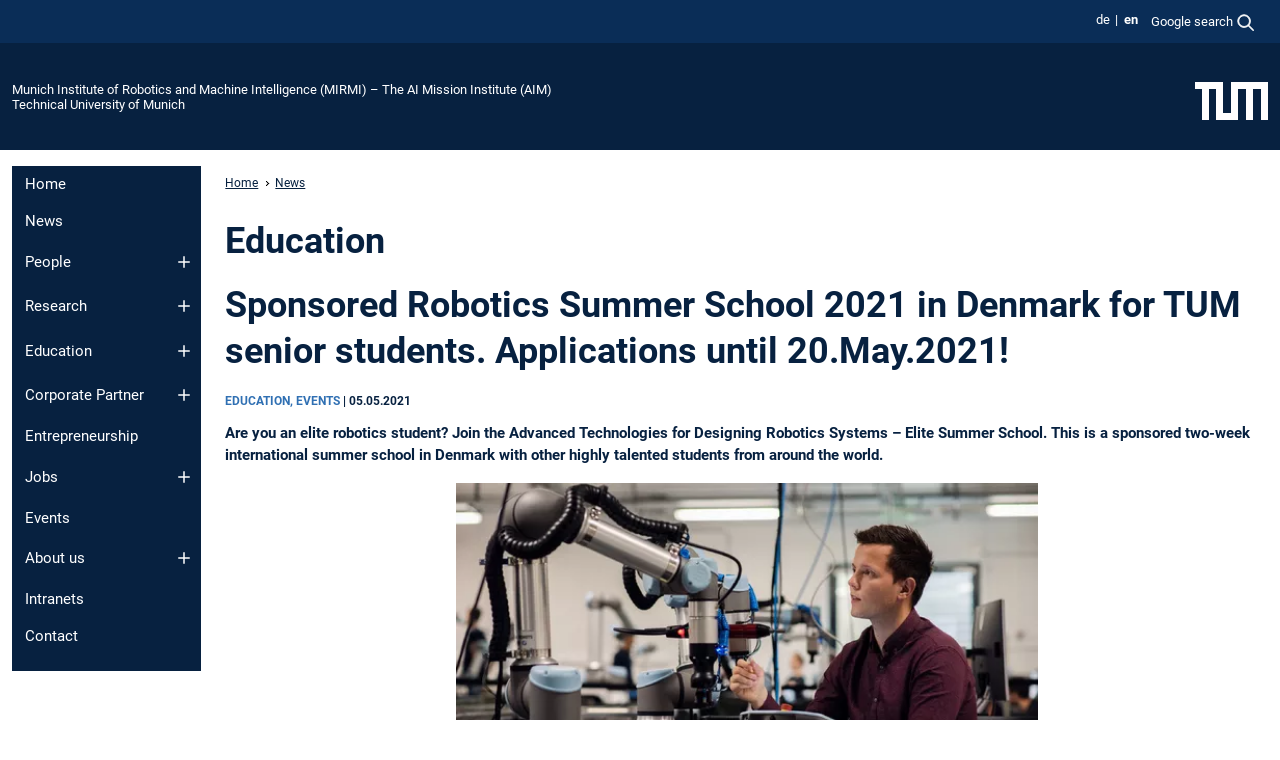

--- FILE ---
content_type: text/html; charset=utf-8
request_url: https://www.mirmi.tum.de/en/mirmi/news/education/article/sponsoredroboticssummerschool2021indenmarkfortumstudents/?tx_news_pi1%5BcurrentPage%5D=3&cHash=ea951aea6fcf284757dbe7b59910e5b3
body_size: 10056
content:
<!DOCTYPE html>
<html lang="en">
<head>

<meta charset="utf-8">
<!-- 
	This website is powered by TYPO3 - inspiring people to share!
	TYPO3 is a free open source Content Management Framework initially created by Kasper Skaarhoj and licensed under GNU/GPL.
	TYPO3 is copyright 1998-2026 of Kasper Skaarhoj. Extensions are copyright of their respective owners.
	Information and contribution at https://typo3.org/
-->



<title>Sponsored Robotics Summer School 2021 in Denmark for TUM senior students. Applications until 20.May.2021! - MIRMI-AIM</title>
<meta name="generator" content="TYPO3 CMS">
<meta name="description" content="Are you an elite robotics student? Join the Advanced Technologies for Designing Robotics Systems – Elite Summer School. This is a sponsored two-week international summer school in Denmark with other highly talented students from around the world.">
<meta name="viewport" content="width=device-width, initial-scale=1">
<meta property="og:title" content="Sponsored Robotics Summer School 2021 in Denmark for TUM senior students. Applications until 20.May.2021!">
<meta property="og:type" content="article">
<meta property="og:url" content="https://www.mirmi.tum.de/en/mirmi/news/education/article/sponsoredroboticssummerschool2021indenmarkfortumstudents/?tx_news_pi1%5BcurrentPage%5D=3&amp;cHash=ea951aea6fcf284757dbe7b59910e5b3">
<meta property="og:image" content="https://www.mirmi.tum.de/fileadmin/w00byb/mirmi/Images/News/20210504_Elite_Summer_School_Denmark_TUM.jpg">
<meta property="og:image:width" content="1193">
<meta property="og:image:height" content="550">
<meta property="og:description" content="Are you an elite robotics student? Join the Advanced Technologies for Designing Robotics Systems – Elite Summer School. This is a sponsored two-week international summer school in Denmark with other highly talented students from around the world.">
<meta property="og:site_name" content="Munich Institute of Robotics and Machine Intelligence (MIRMI) – The AI Mission Institute (AIM)">
<meta name="twitter:card" content="summary_large_image">
<meta name="twitter:title" content="Education">


<link rel="stylesheet" href="/typo3temp/assets/compressed/7015c8c4ac5ff815b57530b221005fc6-7b573df11ea42eefe1ee83fe6346ab83.css.gz?1768381229" media="all" nonce="LMChYmfumX0I0URm-y-nCa4bdBxQtZDoUooaA1bouGh8sGRBsC4YCw">
<link rel="stylesheet" href="/typo3temp/assets/compressed/tum-icons.min-2dd3ef3be711feaba1c33770f9a5df45.css.gz?1768381229" media="all" nonce="LMChYmfumX0I0URm-y-nCa4bdBxQtZDoUooaA1bouGh8sGRBsC4YCw">
<link href="/_frontend/bundled/assets/main-Ddhi15Qx.css?1768377399" rel="stylesheet" nonce="LMChYmfumX0I0URm-y-nCa4bdBxQtZDoUooaA1bouGh8sGRBsC4YCw" >
<link href="/_frontend/bundled/assets/news-single-ClX63w49.css?1768377399" rel="stylesheet" >




<script nonce="LMChYmfumX0I0URm-y-nCa4bdBxQtZDoUooaA1bouGh8sGRBsC4YCw">let TUM = {
        hp: "/en/mirmi/home/",
        pid: 751,
        lid: 1,
        search: {
            box: 1,
            path: "/en/mirmi/suche/"
        },
        video: [],
        loadOnce: {}
    };
    
    
    document.querySelector('html').classList.remove('no-js');
    document.querySelector('html').classList.add('js');</script>
<script nonce="LMChYmfumX0I0URm-y-nCa4bdBxQtZDoUooaA1bouGh8sGRBsC4YCw">
    const m2cCookieLifetime = "7";
</script>

<link rel="icon" type="image/png" href="/_frontend/favicon/favicon-96x96.png" sizes="96x96" />
<link rel="icon" type="image/svg+xml" href="/_frontend/favicon/favicon.svg" />
<link rel="shortcut icon" href="/_frontend/favicon/favicon.ico" />
<link rel="apple-touch-icon" sizes="180x180" href="/_frontend/favicon/apple-touch-icon.png" />
<meta name="apple-mobile-web-app-title" content="TUM" />
<link rel="manifest" href="/_frontend/favicon/site.webmanifest" /><script data-ignore="1" data-cookieconsent="statistics" type="text/plain"></script>



<link rel="canonical" href="https://www.mirmi.tum.de/en/mirmi/news/education/article/sponsoredroboticssummerschool2021indenmarkfortumstudents/"/>

<link rel="alternate" hreflang="de-DE" href="https://www.mirmi.tum.de/mirmi/aktuelles/education/article/sponsoredroboticssummerschool2021indenmarkfortumstudents/"/>
<link rel="alternate" hreflang="en-US" href="https://www.mirmi.tum.de/en/mirmi/news/education/article/sponsoredroboticssummerschool2021indenmarkfortumstudents/"/>
<link rel="alternate" hreflang="x-default" href="https://www.mirmi.tum.de/mirmi/aktuelles/education/article/sponsoredroboticssummerschool2021indenmarkfortumstudents/"/>
</head>
<body class="" data-pid="751">










<header>
    

<div id="topbar" class="c-topbar py-1">
	<div class="container">
		<a class="c-skiplink"
           id="skipnav"
           href="#content"
           title="skip to content"
           aria-label="skip to content"
        >
			Skip to content
		</a>

        <div class="d-flex justify-content-md-end justify-content-between">

            <div class="d-flex">

                

                
                
                
                    
                        
                    
                
                    
                        
                    
                

                
                    <div class="c-languagenav">
                        
                                    <ul class="list-inline  c-languagenav__list">
                                        
                                            
                                            
                                            <li class="list-inline-item  c-languagenav__item">
                                                
                                                        
                                                                <a class="c-languagenav__link" href="/mirmi/aktuelles/education/article/sponsoredroboticssummerschool2021indenmarkfortumstudents/" hreflang="de-DE">
                                                                    <abbr lang="de" title="Deutsch">de</abbr>
                                                                </a>
                                                            
                                                    
                                            </li>
                                            
                                        
                                            
                                            
                                            <li class="list-inline-item  c-languagenav__item">
                                                
                                                        <strong>
                                                            <abbr lang="en" title="English">en</abbr>
                                                        </strong>
                                                    
                                            </li>
                                            
                                        
                                    </ul>
                                
                    </div>
                

                
                    
                        
                        <div class="c-global-search">
                            <button class="btn c-global-search__toggle js-search-toggle"
                                    data-testid="search-dialog-opener"
                                    type="button"
                                    aria-controls="global-search-overlay"
                                    aria-haspopup="dialog"
                            >
                                <span>Google search</span>
                                <svg width="18px" height="18px" viewBox="-2 -2 20 20">
                                    <path
                                        transform="translate(-1015.000000, -9.000000)"
                                        stroke-width="1"
                                        stroke="currentColor"
                                        fill="currentColor"
                                        d="M1015,16 C1015,19.866 1018.134,23.001 1022,23.001 C1023.753,23.001 1025.351,22.352 1026.579,21.287 L1032,26.707 L1032.707,26.001 L1027.286,20.58 C1028.351,19.352 1029,17.753 1029,16 C1029,12.134 1025.866,9 1022,9 C1018.134,9 1015,12.134 1015,16 L1015,16 Z M1016,16 C1016,12.692 1018.692,10 1022,10 C1025.308,10 1028,12.692 1028,16 C1028,19.309 1025.308,22 1022,22 C1018.692,22 1016,19.309 1016,16 L1016,16 Z"
                                    ></path>
                                </svg>
                            </button>
                            <span class="c-global-search__search">
						        <span id="cse-stub"></span>
					        </span>
                        </div>
                    
                

            </div>

            <div class="d-md-none">
                <button id="menutoggle" class="c-menu-mobile navbar-toggler" type="button" data-bs-toggle="collapse" data-bs-target="#sitenav" aria-expanded="false" title="open navigation" aria-label="open navigation">
                    <span class="navbar-toggler-icon"></span>
                    <span class="c-menu-mobile__text">Menu</span>
                </button>
            </div>

            

            <template id="global-search-popup">
                <dialog id="global-search-overlay"
                        class="c-global-search-overlay js-gsc-dialog px-5 py-4 bg-body shadow"
                        aria-labelledby="global-search-popup-title"
                        aria-describedby="global-search-popup-desc"
                >
                    <h2 id="global-search-popup-title" class="fs-1 border-0">Google Custom Search</h2>
                    <p id="global-search-popup-desc">
                        We use Google for our search. By clicking on „enable search“ you enable the search box and accept our terms of use.
                    </p>
                    <p>
                        <a href="/en/mirmi/datenschutz/#GoogleCustomSearch" title="Privacy">
                            Information on the use of Google Search
                        </a>
                    </p>
                    <form method="dialog">
                        <button class="btn btn-primary c-global-search__button c-global-search__accept js-search-activate js-search-close"
                                type="button"
                        >
                            enable search
                        </button>
                        <button class="btn-close position-absolute top-0 end-0 p-2 js-search-close"
                                type="button"
                                aria-label="close popup"
                        >
                        </button>
                    </form>
                </dialog>
            </template>

        </div>

	</div>
</div>

    


<div class="c-siteorg ">
    <div class="container c-siteorg__grid">
        
        <div class="nav clearfix">
            <ul class="c-siteorg__list">
                
                    <li class="l_this">
                        <a href="/en/mirmi/home/" title="Home Munich Institute of Robotics and Machine Intelligence (MIRMI) – The AI Mission Institute (AIM)">
                            Munich Institute of Robotics and Machine Intelligence (MIRMI) – The AI Mission Institute (AIM)
                        </a>
                    </li>
                

                
                        
                        
                    
                

                
                    <li class="l_top">
                        <a href="https://www.tum.de/en/" title="Home Technical University of Munich">
                            Technical University of Munich
                        </a>
                    </li>
                
            </ul>
        </div>
        <div>
            <a href="https://www.tum.de/en/" title="Home www.tum.de">
                <img src="/_assets/32ebf5255105e66824f82cb2d7e14490/Icons/Org/tum-logo.png?neu" alt="Technical University of Munich" />
            </a>
        </div>
    </div>
</div>


</header>

	<main id="page-body">
        <div class="container">

            <div class="row">

                <div class="col-md-3 col-xl-2">
                    

<div class="c-sitenav navbar navbar-expand-md">
    <div id="sitenav" class="collapse navbar-collapse">
        <nav class="sitemenu c-sitenav__wrapper" aria-label="main navigation">
            
                <ul id="menuMain"
                    class="accordion c-sitenav__menu"
                >
                    
                        <li class="">

                            
                                    <a href="/en/mirmi/home/" target="_self" title="Home">
                                        Home
                                    </a>
                                
                            

                        </li>
                    
                        <li class=" is-active">

                            
                                    <a href="/en/mirmi/news/" target="_self" title="News">
                                        News
                                    </a>
                                
                            

                        </li>
                    
                        <li class="accordion-item  c-sitenav__item">

                            
                                    <a href="/en/mirmi/people/" target="_self" title="People" class="accordion-header">
                                        People
                                    </a>
                                
                            
                                <button class="accordion-button collapsed c-sitenav__button"
                                        type="button"
                                        data-bs-toggle="collapse"
                                        data-bs-target="#menuMain2"
                                        aria-label="Open submenu of People"
                                        aria-expanded="false"
                                        aria-controls="menuMain2"
                                ></button>
                                <div id="menuMain2"
                                     class="accordion-collapse collapse c-sitenav__accordion"
                                >
                                    <div class="accordion-body c-sitenav__body">
                                        
    <ul id="menuMainl1-e2"
        class="accordion c-sitenav__menu-children"
    >
        
            

            <li class="accordion-item c-sitenav__item-children">
                
                        <a href="/en/mirmi/people/vorstand/" target="_self" title="Leadership">
                            Leadership
                        </a>
                    
                
            </li>
        
            

            <li class="accordion-item c-sitenav__item-children">
                
                        <a href="/en/mirmi/people/principal-investigators/" target="_self" title="Principal Investigators">
                            Principal Investigators
                        </a>
                    
                
            </li>
        
            

            <li class="accordion-item c-sitenav__item-children">
                
                        <a href="/en/mirmi/people/scientific-staff/" target="_self" title="Scientific Staff">
                            Scientific Staff
                        </a>
                    
                
            </li>
        
            

            <li class="accordion-item c-sitenav__item-children">
                
                        <a href="/en/mirmi/people/non-scientific-staff/" target="_self" title="Non-scientific staff">
                            Non-scientific staff
                        </a>
                    
                
            </li>
        
    </ul>

                                    </div>
                                </div>
                            

                        </li>
                    
                        <li class="accordion-item  c-sitenav__item">

                            
                                    <a href="/en/mirmi/research/" target="_self" title="Research" class="accordion-header">
                                        Research
                                    </a>
                                
                            
                                <button class="accordion-button collapsed c-sitenav__button"
                                        type="button"
                                        data-bs-toggle="collapse"
                                        data-bs-target="#menuMain3"
                                        aria-label="Open submenu of Research"
                                        aria-expanded="false"
                                        aria-controls="menuMain3"
                                ></button>
                                <div id="menuMain3"
                                     class="accordion-collapse collapse c-sitenav__accordion"
                                >
                                    <div class="accordion-body c-sitenav__body">
                                        
    <ul id="menuMainl1-e3"
        class="accordion c-sitenav__menu-children"
    >
        
            

            <li class="accordion-item c-sitenav__item-children">
                
                        <a href="/en/mirmi/research/projects/" target="_self" title="Projects">
                            Projects
                        </a>
                    
                
            </li>
        
            

            <li class="accordion-item c-sitenav__item-children">
                
                        <a href="/en/mirmi/research/health/" target="_self" title="Health">
                            Health
                        </a>
                    
                
            </li>
        
            

            <li class="accordion-item c-sitenav__item-children">
                
                        <a href="/en/mirmi/research/environment/" target="_self" title="Environment">
                            Environment
                        </a>
                    
                
            </li>
        
            

            <li class="accordion-item c-sitenav__item-children">
                
                        <a href="/en/mirmi/research/mobility/" target="_self" title="Mobility">
                            Mobility
                        </a>
                    
                
            </li>
        
            

            <li class="accordion-item c-sitenav__item-children">
                
                        <a href="/en/mirmi/research/work/" target="_self" title="Work">
                            Work
                        </a>
                    
                
            </li>
        
            

            <li class="accordion-item c-sitenav__item-children">
                
                        <a href="/en/mirmi/research/security/" target="_self" title="Security">
                            Security
                        </a>
                    
                
            </li>
        
            

            <li class="accordion-item c-sitenav__item-children">
                
                        <a href="/en/mirmi/research/labs/" target="_self" title="Labs" class="accordion-header c-sitenav__header">
                            Labs
                        </a>
                    
                
                    <button class="accordion-button collapsed c-sitenav__button"
                            type="button"
                            data-bs-toggle="collapse"
                            data-bs-target="#l1-e3-l2-e6"
                            aria-label="Open submenu of Labs"
                            aria-expanded="false"
                            aria-controls="l1-e3-l2-e6"
                    >
                    </button>
                    <div id="l1-e3-l2-e6"
                         class="accordion-collapse collapse c-sitenav__accordion"
                    >
                        <div class="accordion-body c-sitenav__body">
                            
    <ul id="menuMainl1-e3-l2-e6"
        class=" c-sitenav__menu-children"
    >
        
            

            <li class="accordion-item c-sitenav__item-children">
                
                        <a href="/en/mirmi/research/labs/flying-systems-lab/" target="_self" title="Flying Systems Lab">
                            Flying Systems Lab
                        </a>
                    
                
            </li>
        
            

            <li class="accordion-item c-sitenav__item-children">
                
                        <a href="/en/mirmi/research/labs/ground-systems-lab/" target="_self" title="Ground Systems Lab">
                            Ground Systems Lab
                        </a>
                    
                
            </li>
        
            

            <li class="accordion-item c-sitenav__item-children">
                
                        <a href="/en/mirmi/research/labs/underwater-systems-lab/" target="_self" title="Underwater Systems Lab">
                            Underwater Systems Lab
                        </a>
                    
                
            </li>
        
            

            <li class="accordion-item c-sitenav__item-children">
                
                        <a href="/en/mirmi/research/labs/mechatronics-i-system-design-lab/" target="_self" title="Mechatronics I: System Design Lab">
                            Mechatronics I: System Design Lab
                        </a>
                    
                
            </li>
        
            

            <li class="accordion-item c-sitenav__item-children">
                
                        <a href="/en/mirmi/research/labs/mechatronics-ii-component-development-lab/" target="_self" title="Mechatronics II: Component Development Lab">
                            Mechatronics II: Component Development Lab
                        </a>
                    
                
            </li>
        
            

            <li class="accordion-item c-sitenav__item-children">
                
                        <a href="/en/mirmi/research/labs/mechatronics-iii-assembly-integration-and-testing/" target="_self" title="Mechatronics III: Assembly, Integration and Testing">
                            Mechatronics III: Assembly, Integration and Testing
                        </a>
                    
                
            </li>
        
            

            <li class="accordion-item c-sitenav__item-children">
                
                        <a href="/en/mirmi/research/labs/aifactory-lab-at-deutsches-museum/" target="_self" title="AI.Factory Lab at Deutsches Museum">
                            AI.Factory Lab at Deutsches Museum
                        </a>
                    
                
            </li>
        
            

            <li class="accordion-item c-sitenav__item-children">
                
                        <a href="/en/mirmi/research/labs/robot-performance-safety/" target="_self" title="Robot Performance &amp; Safety">
                            Robot Performance & Safety
                        </a>
                    
                
            </li>
        
            

            <li class="accordion-item c-sitenav__item-children">
                
                        <a href="/en/mirmi/research/labs/robot-learning/" target="_self" title="Robot Learning">
                            Robot Learning
                        </a>
                    
                
            </li>
        
            

            <li class="accordion-item c-sitenav__item-children">
                
                        <a href="/en/mirmi/research/labs/rehabilitation-robotics-lab/" target="_self" title="Rehabilitation Robotics Lab">
                            Rehabilitation Robotics Lab
                        </a>
                    
                
            </li>
        
            

            <li class="accordion-item c-sitenav__item-children">
                
                        <a href="/en/mirmi/research/labs/human-motor-control-lab-hmcl/" target="_self" title="Human Motor Control Lab (HMCL)">
                            Human Motor Control Lab (HMCL)
                        </a>
                    
                
            </li>
        
            

            <li class="accordion-item c-sitenav__item-children">
                
                        <a href="/en/mirmi/research/labs/intelligent-neuroprosthetics/" target="_self" title="Intelligent Neuroprosthetics">
                            Intelligent Neuroprosthetics
                        </a>
                    
                
            </li>
        
            

            <li class="accordion-item c-sitenav__item-children">
                
                        <a href="/en/mirmi/research/labs/neural-interfacing/" target="_self" title="Neural Interfacing">
                            Neural Interfacing
                        </a>
                    
                
            </li>
        
            

            <li class="accordion-item c-sitenav__item-children">
                
                        <a href="/en/mirmi/research/labs/geriatronics/" target="_self" title="Geriatronics">
                            Geriatronics
                        </a>
                    
                
            </li>
        
            

            <li class="accordion-item c-sitenav__item-children">
                
                        <a href="/en/mirmi/research/labs/geriatronics-apartment/" target="_self" title="Geriatronics Apartment">
                            Geriatronics Apartment
                        </a>
                    
                
            </li>
        
    </ul>

                        </div>
                    </div>
            
            </li>
        
            

            <li class="accordion-item c-sitenav__item-children">
                
                        <a href="/en/mirmi/forschung/werkstaetten/" target="_self" title="Werkstätten" class="accordion-header c-sitenav__header">
                            Werkstätten
                        </a>
                    
                
                    <button class="accordion-button collapsed c-sitenav__button"
                            type="button"
                            data-bs-toggle="collapse"
                            data-bs-target="#l1-e3-l2-e7"
                            aria-label="Open submenu of Werkstätten"
                            aria-expanded="false"
                            aria-controls="l1-e3-l2-e7"
                    >
                    </button>
                    <div id="l1-e3-l2-e7"
                         class="accordion-collapse collapse c-sitenav__accordion"
                    >
                        <div class="accordion-body c-sitenav__body">
                            
    <ul id="menuMainl1-e3-l2-e7"
        class=" c-sitenav__menu-children"
    >
        
            

            <li class="accordion-item c-sitenav__item-children">
                
                        <a href="/en/mirmi/forschung/werkstaetten/mechanikwerkstatt/" target="_self" title="Mechanikwerkstatt">
                            Mechanikwerkstatt
                        </a>
                    
                
            </li>
        
            

            <li class="accordion-item c-sitenav__item-children">
                
                        <a href="/en/mirmi/research/workshops/electronic-workshop/" target="_self" title="Electronic Workshop">
                            Electronic Workshop
                        </a>
                    
                
            </li>
        
            

            <li class="accordion-item c-sitenav__item-children">
                
                        <a href="/en/mirmi/forschung/werkstaetten/geriatronik-werkstatt/" target="_self" title="Geriatronik Werkstatt">
                            Geriatronik Werkstatt
                        </a>
                    
                
            </li>
        
    </ul>

                        </div>
                    </div>
            
            </li>
        
            

            <li class="accordion-item c-sitenav__item-children">
                
                        <a href="/en/mirmi/research/publications/" target="_self" title="Publications">
                            Publications
                        </a>
                    
                
            </li>
        
            

            <li class="accordion-item c-sitenav__item-children">
                
                        <a href="/en/mirmi/research/seed-funds/" target="_self" title="Seed Funds">
                            Seed Funds
                        </a>
                    
                
            </li>
        
    </ul>

                                    </div>
                                </div>
                            

                        </li>
                    
                        <li class="accordion-item  c-sitenav__item">

                            
                                    <a href="/en/mirmi/education/" target="_self" title="Education" class="accordion-header">
                                        Education
                                    </a>
                                
                            
                                <button class="accordion-button collapsed c-sitenav__button"
                                        type="button"
                                        data-bs-toggle="collapse"
                                        data-bs-target="#menuMain4"
                                        aria-label="Open submenu of Education"
                                        aria-expanded="false"
                                        aria-controls="menuMain4"
                                ></button>
                                <div id="menuMain4"
                                     class="accordion-collapse collapse c-sitenav__accordion"
                                >
                                    <div class="accordion-body c-sitenav__body">
                                        
    <ul id="menuMainl1-e4"
        class="accordion c-sitenav__menu-children"
    >
        
            

            <li class="accordion-item c-sitenav__item-children">
                
                        <a href="/en/mirmi/lehre/doctoral-program/" target="_self" title="Doctoral Program">
                            Doctoral Program
                        </a>
                    
                
            </li>
        
            

            <li class="accordion-item c-sitenav__item-children">
                
                        <a href="/en/mirmi/education/related-courses/" target="_self" title="Related Courses">
                            Related Courses
                        </a>
                    
                
            </li>
        
    </ul>

                                    </div>
                                </div>
                            

                        </li>
                    
                        <li class="accordion-item  c-sitenav__item">

                            
                                    <a href="/en/mirmi/corporate-partner/" target="_self" title="Corporate Partner" class="accordion-header">
                                        Corporate Partner
                                    </a>
                                
                            
                                <button class="accordion-button collapsed c-sitenav__button"
                                        type="button"
                                        data-bs-toggle="collapse"
                                        data-bs-target="#menuMain5"
                                        aria-label="Open submenu of Corporate Partner"
                                        aria-expanded="false"
                                        aria-controls="menuMain5"
                                ></button>
                                <div id="menuMain5"
                                     class="accordion-collapse collapse c-sitenav__accordion"
                                >
                                    <div class="accordion-body c-sitenav__body">
                                        
    <ul id="menuMainl1-e5"
        class="accordion c-sitenav__menu-children"
    >
        
            

            <li class="accordion-item c-sitenav__item-children">
                
                        <a href="/en/mirmi/unternehmenspartner/industriebeirat/" target="_self" title="Industriebeirat">
                            Industriebeirat
                        </a>
                    
                
            </li>
        
            

            <li class="accordion-item c-sitenav__item-children">
                
                        <a href="/en/mirmi/corporate-partner/strategic-partnerships/" target="_self" title="Strategic Partnerships" class="accordion-header c-sitenav__header">
                            Strategic Partnerships
                        </a>
                    
                
                    <button class="accordion-button collapsed c-sitenav__button"
                            type="button"
                            data-bs-toggle="collapse"
                            data-bs-target="#l1-e5-l2-e1"
                            aria-label="Open submenu of Strategic Partnerships"
                            aria-expanded="false"
                            aria-controls="l1-e5-l2-e1"
                    >
                    </button>
                    <div id="l1-e5-l2-e1"
                         class="accordion-collapse collapse c-sitenav__accordion"
                    >
                        <div class="accordion-body c-sitenav__body">
                            
    <ul id="menuMainl1-e5-l2-e1"
        class=" c-sitenav__menu-children"
    >
        
            

            <li class="accordion-item c-sitenav__item-children">
                
                        <a href="/en/mirmi/corporate-partner/strategic-partnerships/etami/" target="_self" title="etami">
                            etami
                        </a>
                    
                
            </li>
        
            

            <li class="accordion-item c-sitenav__item-children">
                
                        <a href="/en/mirmi/corporate-partner/strategic-partnerships/longleif/" target="_self" title="LongLeif">
                            LongLeif
                        </a>
                    
                
            </li>
        
            

            <li class="accordion-item c-sitenav__item-children">
                
                        <a href="/en/mirmi/corporate-partner/strategic-partnerships/messe-muenchen/" target="_self" title="Messe München">
                            Messe München
                        </a>
                    
                
            </li>
        
            

            <li class="accordion-item c-sitenav__item-children">
                
                        <a href="/en/mirmi/corporate-partner/strategic-partnerships/microsoft/" target="_self" title="Microsoft">
                            Microsoft
                        </a>
                    
                
            </li>
        
            

            <li class="accordion-item c-sitenav__item-children">
                
                        <a href="/en/mirmi/corporate-partner/strategic-partnerships/vodafone/" target="_self" title="Vodafone">
                            Vodafone
                        </a>
                    
                
            </li>
        
    </ul>

                        </div>
                    </div>
            
            </li>
        
    </ul>

                                    </div>
                                </div>
                            

                        </li>
                    
                        <li class="">

                            
                                    <a href="/en/mirmi/entrepreneurship/" target="_self" title="Entrepreneurship">
                                        Entrepreneurship
                                    </a>
                                
                            

                        </li>
                    
                        <li class="accordion-item  c-sitenav__item">

                            
                                    <a href="/en/mirmi/jobs/" target="_self" title="Jobs" class="accordion-header">
                                        Jobs
                                    </a>
                                
                            
                                <button class="accordion-button collapsed c-sitenav__button"
                                        type="button"
                                        data-bs-toggle="collapse"
                                        data-bs-target="#menuMain7"
                                        aria-label="Open submenu of Jobs"
                                        aria-expanded="false"
                                        aria-controls="menuMain7"
                                ></button>
                                <div id="menuMain7"
                                     class="accordion-collapse collapse c-sitenav__accordion"
                                >
                                    <div class="accordion-body c-sitenav__body">
                                        
    <ul id="menuMainl1-e7"
        class="accordion c-sitenav__menu-children"
    >
        
            

            <li class="accordion-item c-sitenav__item-children">
                
                        <a href="/en/mirmi/jobs/for-professionals/" target="_self" title="For professionals">
                            For professionals
                        </a>
                    
                
            </li>
        
            

            <li class="accordion-item c-sitenav__item-children">
                
                        <a href="/en/mirmi/jobs/for-students/" target="_self" title="For students">
                            For students
                        </a>
                    
                
            </li>
        
    </ul>

                                    </div>
                                </div>
                            

                        </li>
                    
                        <li class="">

                            
                                    <a href="/en/mirmi/events/" target="_self" title="Events">
                                        Events
                                    </a>
                                
                            

                        </li>
                    
                        <li class="accordion-item  c-sitenav__item">

                            
                                    <a href="/en/mirmi/about-us/" target="_self" title="About us" class="accordion-header">
                                        About us
                                    </a>
                                
                            
                                <button class="accordion-button collapsed c-sitenav__button"
                                        type="button"
                                        data-bs-toggle="collapse"
                                        data-bs-target="#menuMain9"
                                        aria-label="Open submenu of About us"
                                        aria-expanded="false"
                                        aria-controls="menuMain9"
                                ></button>
                                <div id="menuMain9"
                                     class="accordion-collapse collapse c-sitenav__accordion"
                                >
                                    <div class="accordion-body c-sitenav__body">
                                        
    <ul id="menuMainl1-e9"
        class="accordion c-sitenav__menu-children"
    >
        
            

            <li class="accordion-item c-sitenav__item-children">
                
                        <a href="/en/mirmi/ueber-uns/mirmi-in-numbers/" target="_self" title="MIRMI in numbers">
                            MIRMI in numbers
                        </a>
                    
                
            </li>
        
            

            <li class="accordion-item c-sitenav__item-children">
                
                        <a href="/en/mirmi/about-us/mission-statement/" target="_self" title="Mission Statement">
                            Mission Statement
                        </a>
                    
                
            </li>
        
            

            <li class="accordion-item c-sitenav__item-children">
                
                        <a href="/en/mirmi/people/principal-investigators/" target="_self" title="Members">
                            Members
                        </a>
                    
                
            </li>
        
            

            <li class="accordion-item c-sitenav__item-children">
                
                        <a href="/en/mirmi/about-us/rankings/" target="_self" title="Rankings">
                            Rankings
                        </a>
                    
                
            </li>
        
            

            <li class="accordion-item c-sitenav__item-children">
                
                        <a href="/en/mirmi/about-us/locations/" target="_self" title="Locations">
                            Locations
                        </a>
                    
                
            </li>
        
            

            <li class="accordion-item c-sitenav__item-children">
                
                        <a href="/en/mirmi/about-us/tum-mirmi-visitor-program/" target="_self" title="TUM MIRMI Visitor Program">
                            TUM MIRMI Visitor Program
                        </a>
                    
                
            </li>
        
            

            <li class="accordion-item c-sitenav__item-children">
                
                        <a href="/en/mirmi/about-us/faqs/" target="_self" title="FAQs">
                            FAQs
                        </a>
                    
                
            </li>
        
            

            <li class="accordion-item c-sitenav__item-children">
                
                        <a href="/en/mirmi/about-us/ausschreibungen/" target="_self" title="Ausschreibungen">
                            Ausschreibungen
                        </a>
                    
                
            </li>
        
            

            <li class="accordion-item c-sitenav__item-children">
                
                        <a href="/en/mirmi/about-us/sitemap/" target="_self" title="Sitemap">
                            Sitemap
                        </a>
                    
                
            </li>
        
    </ul>

                                    </div>
                                </div>
                            

                        </li>
                    
                        <li class="">

                            
                                    <a href="/en/mirmi/intranets/" target="_self" title="Intranets">
                                        Intranets
                                    </a>
                                
                            

                        </li>
                    
                        <li class="">

                            
                                    <a href="/en/mirmi/contact/" target="_self" title="Contact">
                                        Contact
                                    </a>
                                
                            

                        </li>
                    
                </ul>
            
        </nav>
    </div>
</div>






                </div>

                <div class="col-md-9 col-xl-10 js-link-checker">
                    

<nav aria-label="breadcrumbs" class="c-breadcrumb">
    
        <ol class="c-breadcrumb__list">
            
                <li class="c-breadcrumb__item ">
                    <a href="/en/mirmi/home/" title="|" class="c-breadcrumb__link">Home</a>
                </li>
            
            
                <li class="c-breadcrumb__item ">
                    
                            <a href="/en/mirmi/news/" title="News" class="c-breadcrumb__link">
                                News
                            </a>
                        
                </li>
            
        </ol>
    
</nav>



                    
                    
<div id="content" class="c-main">

	
			

	

			

					<div id="c5657" class="frame 
 frame-type-textmedia frame-layout-0">
                        
                        
    
    
    
            
                            
                                <a id="c5658" class="d-inline"></a>
                            
                            
                            
                            
                                



                            
                            
	


		
				
			


	
				

    
				

	
			
	
			<h1>
				Education
			</h1>
		

		












		
				
				



		
				



    



	


                            
    
    

    
            
                                

	
			
					
				
		


	


                            
        

                            
                                



                            
                        
        



						
					</div>

				
		
	






	

			

					<div id="c5655" class="frame 
 frame-type-news_pi1 frame-layout-0">
                        
                        
    
    
    
            
                            
                                <a id="c5656" class="d-inline"></a>
                            
                            
                            
                            
                                



                            
                            
                                



                            
                            
    
    

    
            
                                

    
    



<div class="news news-single news-372">
	<div class="article" itemscope="itemscope" itemtype="http://schema.org/Article">
		
	
			
			

			<div class="header">
				<h1 itemprop="headline">Sponsored Robotics Summer School 2021 in Denmark for TUM senior students. Applications until 20.May.2021!</h1>


				<!-- categorie and date -->
				<p class="small">

					
						<span class="categories">
							
									Education,
							
									EVENTS
							
						</span>
							|
					
					<time datetime="2021-05-05">
						05.05.2021
						<meta itemprop="datePublished" content="2021-05-05T11:38:00+02:00"/>
					</time>
                    

					


					

				</p>
			</div>

			
				
					<!-- teaser -->
					<div class="teaser-text" itemprop="description">
						Are you an elite robotics student? Join the Advanced Technologies for Designing Robotics Systems – Elite Summer School. This is a sponsored two-week international summer school in Denmark with other highly talented students from around the world.
					</div>


				
				<hr class="cl-right">

				
					<!-- content elements -->
					

	

			

					<div id="c4518" class="frame 
 frame-type-textmedia frame-layout-0">
                        
                        
    
    
    
            
                            
                            
                            
                            
                                



                            
                            
	


		
				
			


	
				

    



	


                            
    
    

    
            
                                

	
			
			
			

			
					
				

			<div
				class="ce-textpic ce-center ce-above"
			>

				
					

	<div class="ce-gallery   ce-gallery-full"
			 data-ce-columns="1"
			 data-ce-images="1"
	>
		
			<div class="ce-outer">
				<div class="ce-inner">
		

		
					
						
							
								

        

<figure class="image">
	
			
					<picture><source media="(min-width: 1400px)" srcset="/fileadmin/_processed_/a/e/csm_20210504_Elite_Summer_School_Denmark_TUM_9df8fd9582.webp" type="image/webp"><source srcset="/fileadmin/_processed_/a/e/csm_20210504_Elite_Summer_School_Denmark_TUM_2bb668350e.webp 560w,
                        /fileadmin/_processed_/a/e/csm_20210504_Elite_Summer_School_Denmark_TUM_306e616e43.webp 427w,
                        /fileadmin/_processed_/a/e/csm_20210504_Elite_Summer_School_Denmark_TUM_b1f8b1a340.webp 323w,
                        /fileadmin/_processed_/a/e/csm_20210504_Elite_Summer_School_Denmark_TUM_44936284f0.webp 236w"
                sizes="(min-width: 1200px) 560px,
                    (min-width: 768px) 427px,
                    calc((100vw / 2) - 24px)"
                type="image/webp"><img class="image-embed-item" loading="lazy" src="/fileadmin/_processed_/a/e/csm_20210504_Elite_Summer_School_Denmark_TUM_7a8567f126.webp" width="582" height="268" alt="" /></picture>

				
		
	<figcaption class="image-caption">Picture: sdu.dk/eng #sdutech</figcaption>
</figure>


    


							
						
					
				

		
				</div>
			</div>
		
	</div>



				

				
						
					

				
			</div>
		


	


                            
        

                            
                                



                            
                        
        



						
					</div>

				
		
	





				

				




				<!-- main text -->
				<div class="news-text-wrap" itemprop="articleBody">
					<p><strong>What to expect</strong></p><ul> 	<li>The summer school will run from 28 July to 13 August 2021</li> 	<li>The selected students from targeted universities are eligible for a full scholarship including airfare, accommodation and tuition sponsored by Innovation Centre Denmark and partners.</li> 	<li>We will provide you with state-of-the-art technologies to design a robotic system for a given task, mainly within industrial manufacturing, but also tasks within service robotics and robotics for medical applications</li> 	<li>We will introduce the various scientific topics through intensive lectures and exercises, and provide insight into the challenges and opportunities for technology based robotic start-ups.</li> 	<li>You will be taught by leading international scientists and prominent guest lecturers such as Distinguished <a href="http://www.hichristensen.net/" target="_blank" class="external-link" rel="noreferrer">Professor Henrik Christensen</a>, who is Director of the Contextual Robotics Institute at UC San Diego and the Qualcomm Chancellor’s Chair of Robot Systems and Prof. Dr. Sami Haddadin, who is the Director of the Munich School of Robotics and Machine Intelligence at the Technical University of Munich (TUM).</li> 	<li>The language will be English</li> </ul><p><strong>Applications until 20.May.2021!</strong></p>
<p>For more information please see <a href="http://www.sdu.dk/eng" target="_top">www.sdu.dk/eng</a> or contact Ulrik Kjølsen Olsen, Innovation Centre Denmark, Munich at phone: +49 (0) 171 309 6314, email: ulkjol@um.dk. Please submit your application to Ulrik Kjølsen Olsen (containing One-page Letter of Motivation, Academic Transcript and CV) by 20 May 2021.<br> <em>Please be advised that The Summer School is in-person but may be subject to change caused by COVID-19 restrictions.</em></p>
<p><strong>More information</strong></p>
<p><a href="/fileadmin/w00byb/mirmi/Files/Short_Version_Invitation_to_TUM_Students_-_Robotics_Summer_School_for_international_talents_in_Odense__Denmark.pdf" target="_blank" class="download">Short_Version_Invitation to TUM Students - Robotics Summer School for international talents in Odense, Denmark</a></p>
<p><a href="/fileadmin/w00byb/mirmi/Files/Long_Version_Invitation_to_TUM_students_-_Robotics_Summer_School_for_international_talents_in_Odense__Denmark.pdf" target="_blank" class="download">Long_Version_Invitation to TUM students - Robotics Summer School for international talents in Odense, Denmark</a></p>
<p>&nbsp;</p>
<p>&nbsp;</p>
				</div>
			

			
				
				
			
			<!-- related things -->
			<hr class="cl-right">

			

			
					<div class="news-backlink-wrap">&#9668;
						<a href="/en/mirmi/news/education/">
							<span>Back to:</span>
							Education
						</a>
					</div>
				

		

	</div>
</div>




                            
        

                            
                                



                            
                        
        



						
					</div>

				
		
	






	

			

					<div id="c5653" class="frame [ c-card  c-card--box  c-card--important ]
 frame-type-textmedia frame-layout-0">
                        
                        
    
    
    
            
                            
                                <a id="c5654" class="d-inline"></a>
                            
                            
                            
                            
                                



                            
                            
	


		
				
			


	
				



	


                            
    
    

    
            
                                

	
			
					
                    <p>Receive our featured stories, news, events, and videos in your inbox every month, <strong>subscribe <a href="/en/mirmi/mirmi-newsletter/" class="internal-link">here</a>!</strong></p>
				
		


	


                            
        

                            
                                



                            
                        
        



						
					</div>

				
		
	





		

</div>

<div class="c-link-to-top  js-link-to-top">
	<a href="#topbar" title="go back to the top of the page">
		To top
	</a>
</div>



                </div>

            </div>

        </div>
	</main>



	<footer class="c-footer">

        <div class="c-footer__legal">
            <nav class="container" aria-label="legal links">
                <ul class="list-inline"><li class="list-inline-item"><a href="/en/mirmi/datenschutz/">Privacy</a></li><li class="list-inline-item"><a href="/en/mirmi/impressum/">Imprint</a></li><li class="list-inline-item"><a href="/en/mirmi/barrierefreiheit/">Accessibility</a></li></ul>
                <img aria-hidden="true" src="https://tum.de/hsts/default" height="1" width="1" />
            </nav>
        </div>

        

	</footer>




    
    
    <!-- Matomo Partial -->
    <script data-ignore="1" data-cookieconsent="statistics" type="text/plain" nonce="LMChYmfumX0I0URm-y-nCa4bdBxQtZDoUooaA1bouGh8sGRBsC4YCw">
        var _paq = window._paq = window._paq || [];
       _paq.push(['trackPageView']);
       _paq.push(['enableLinkTracking']);

       (function () {
           var u = "//webstat.srv.tum.de/";
           _paq.push(['setTrackerUrl', u + 'matomo.php']);
           _paq.push(['setSiteId', '166']);

           var d = document, g = d.createElement('script'), s = d.getElementsByTagName('script')[0];
           g.type = 'text/javascript';
           g.async = true;
           g.defer = true;
           g.src = u + 'js/';
           s.parentNode.insertBefore(g, s);
       })();
    </script>
    <!-- End Matomo -->

<script type="module" src="/_frontend/bundled/assets/main-GCZC34PO.js?1768377399" nonce="LMChYmfumX0I0URm-y-nCa4bdBxQtZDoUooaA1bouGh8sGRBsC4YCw"></script>
<script data-ignore="1" data-dp-cookiedesc="layout" nonce="LMChYmfumX0I0URm-y-nCa4bdBxQtZDoUooaA1bouGh8sGRBsC4YCw" type="text/plain">
    
        This website uses cookies and Matomo to accelerate usability.
    


    <a aria-label="learn more about cookies"
       class="cc-link"
       href="/en/mirmi/datenschutz/#AktiveKomponenten"
       rel="noopener noreferrer nofollow"
       target="_blank"
    >
        More information
    </a>


</script>
<script data-ignore="1" data-dp-cookieselect="layout" nonce="LMChYmfumX0I0URm-y-nCa4bdBxQtZDoUooaA1bouGh8sGRBsC4YCw" type="text/plain">
    <div class="dp--cookie-check" xmlns:f="http://www.w3.org/1999/html">
    <label for="dp--cookie-required">
        <input class="dp--check-box" id="dp--cookie-required" tabindex="-1" type="checkbox" name="" value="" checked disabled>
        necessary
    </label>
    <label for="dp--cookie-statistics">
        <input class="dp--check-box" id="dp--cookie-statistics" tabindex="1" type="checkbox" name="" value="">
        statistics
    </label>
		
</div>

</script>
<script data-ignore="1" data-dp-cookierevoke="layout" nonce="LMChYmfumX0I0URm-y-nCa4bdBxQtZDoUooaA1bouGh8sGRBsC4YCw" type="text/plain">
    <button type="button"
        aria-label="revoke cookie consent"
        class="dp--revoke {{classes}}"
>
    <i class="dp--icon-fingerprint"></i>
    <span class="dp--hover">Cookie Policy</span>
</button>

</script>
<script data-ignore="1" data-dp-cookieiframe="layout" nonce="LMChYmfumX0I0URm-y-nCa4bdBxQtZDoUooaA1bouGh8sGRBsC4YCw" type="text/plain">
    <div class="dp--overlay-inner" data-nosnippet>
    <div class="dp--overlay-header">{{notice}}</div>
    <div class="dp--overlay-description">{{desc}}</div>
    <div class="dp--overlay-button">
        <button class="db--overlay-submit" onclick="window.DPCookieConsent.forceAccept(this)"
                data-cookieconsent="{{type}}">
        {{btn}}
        </button>
    </div>
</div>

</script>
<script data-ignore="1" nonce="LMChYmfumX0I0URm-y-nCa4bdBxQtZDoUooaA1bouGh8sGRBsC4YCw" type="text/javascript">
    window.cookieconsent_options = {
        overlay: {
            notice: true,
            box: {
                background: 'rgba(48,112,179,.75)',
            text: '#fff'
            },
            btn: {
                background: '#b81839',
            text: '#fff'
            }
            },
            content: {
                message:'This website uses cookies and Matomo to accelerate usability.',
            dismiss:'allow cookies',
            allow:'save',
            deny: 'necessary <span></span>cookies',
            link:'More information',
            href:'/en/mirmi/datenschutz/',
            target:'_blank',
            'allow-all': 'all cookies',
            config: 'customize',
            'config-header':  'Customize Consent Preferences',


            cookie: 'Cookies',
            duration: 'Duration',
            vendor: 'Vendor',

            media: {
                notice: 'Cookie Notice',
            desc: 'Loading this resource will connect to external servers which use cookies and other tracking technologies to personalize and improve experience. Further information can be found in our privacy policy.',
            btn: 'Allow cookies and load this resource',
            },
            },
            theme: 'basic',
            position: 'bottom-right',
            type: 'opt-in',
            revokable: true,
            reloadOnRevoke: false,
            checkboxes: {"statistics":"false","marketing":"false"},
            cookies: [],
            palette: {
                popup: {
                    background: 'rgba(48,112,179,1)',
            text: '#fff'
            },
            button: {
                background: '#b81839',
            text: '#fff',
            }
        }
    };
</script>
<!--
  ~ Copyright (c) 2021.
  ~
  ~ @category   TYPO3
  ~
  ~ @copyright  2021 Dirk Persky (https://github.com/DirkPersky)
  ~ @author     Dirk Persky <info@dp-wired.de>
  ~ @license    MIT
  -->


<!-- Begin Cookie Consent plugin by Dirk Persky - https://github.com/DirkPersky/typo3-dp_cookieconsent -->






<!-- End Cookie Consent plugin -->
</body>
</html>

--- FILE ---
content_type: text/css; charset=utf-8
request_url: https://www.mirmi.tum.de/_frontend/bundled/assets/news-single-ClX63w49.css?1768377399
body_size: 785
content:
.news-single .article{margin-bottom:5px}.news-single .small{font-size:12px;font-weight:700;text-transform:uppercase;line-height:1.55em}.news-single .categories{color:var(--bs-primary)}.news-single .teaser-text{font-weight:700;line-height:1.5;margin-bottom:16px}.news-single .teaser-text p{margin-top:.83em;margin-bottom:.83em}.news-single .cl-right{clear:right;height:1px;border:none;padding:0;margin:0}.news-single .news-text-wrap p{margin-top:10px}.sidebar .news-single .header>[itemprop=headline]{font-size:1rem}.news-detail-tags{font-style:italic;text-transform:initial}.news-single-img{float:right;margin:10px 0 0 10px;max-width:40%}@media (width <= 1100px){.news-single-img{float:none;margin:10px 5px 0;max-width:100%}}.news-single-img :where(img,iframe,video){border:0}.news-single-imgcaption{margin:0;color:var(--bs-gray-800);font-size:.8em;word-wrap:break-word;padding:1px 0 3px;display:table-caption;caption-side:bottom}.news-img-caption{max-width:720px;display:block;caption-side:bottom;color:var(--bs-gray-800);font-size:.8em;font-style:italic;line-height:1.4em;word-wrap:break-word;padding:1px 0 3px;margin:0}.news-single-video{margin-bottom:10px}.news-single-video figure,.news-single-img figure{margin:0 0 10px;display:table}.news-related{background:#f7f7f7;margin-bottom:1rem;padding:1rem}.news-single-additional-info{margin-top:15px;padding:3px;clear:both}.news-related-links ul,.news-single-files ul,.news-related-news ul{list-style:none;margin:0;padding-left:0}.news-related-links li,.news-single-files li,.news-related-news li{font-weight:700;display:flex;align-items:flex-start;gap:.5em}.news-related-links li>img:is([src$=".svg"],[src$=".gif"]),.news-single-files li>img:is([src$=".svg"],[src$=".gif"]),.news-related-news li>img:is([src$=".svg"],[src$=".gif"]){flex:0 1;margin-top:.2em}.news-backlink-wrap{padding:10px}.news-back-button{border:0;padding:0;background:transparent}.news-back-button span{text-decoration:underline;text-decoration-thickness:1px;text-underline-offset:4px}.news-back-button:hover span,.news-back-button:focus span{text-decoration-thickness:3px;color:var(--bs-link-hover-color)}
